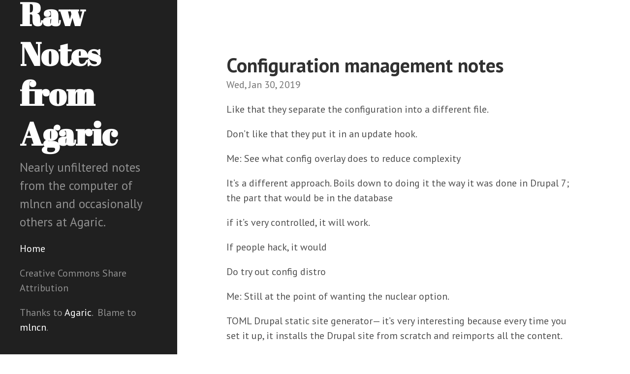

--- FILE ---
content_type: text/html; charset=utf-8
request_url: https://agaric.gitlab.io/raw-notes/notes/2019-01-30-configuration-management-notes/
body_size: 3345
content:
<!DOCTYPE html>
<html xmlns="http://www.w3.org/1999/xhtml" xml:lang="en-us" lang="en-us">
<head>
  <link href="https://gmpg.org/xfn/11" rel="profile">
  <meta http-equiv="content-type" content="text/html; charset=utf-8">
  <meta name="generator" content="Hugo 0.127.0">

  
  <meta name="viewport" content="width=device-width, initial-scale=1.0">

  <title>Configuration management notes &middot; Public Raw Notes from Agaric</title>
  <meta name="description" content="" />

  
  <link type="text/css" rel="stylesheet" href="https://agaric.gitlab.io/raw-notes/css/print.css" media="print">
  <link type="text/css" rel="stylesheet" href="https://agaric.gitlab.io/raw-notes/css/poole.css">
  <link type="text/css" rel="stylesheet" href="https://agaric.gitlab.io/raw-notes/css/syntax.css">
  <link type="text/css" rel="stylesheet" href="https://agaric.gitlab.io/raw-notes/css/hyde.css">
  <link type="text/css" rel="stylesheet" href="https://agaric.gitlab.io/raw-notes/css/agaric.css">
  <link href="//cdn.jsdelivr.net/gh/highlightjs/cdn-release@11.5.1/build/styles/default.min.css" rel="stylesheet" />
    <link rel="stylesheet" href="https://fonts.googleapis.com/css?family=Abril+Fatface|PT+Sans:400,400i,700">


  
  <link rel="apple-touch-icon-precomposed" sizes="144x144" href="/apple-touch-icon-144-precomposed.png">
  <link rel="shortcut icon" href="/favicon.png">

  
  
</head>

  <body class=" ">
    <script src="//cdn.jsdelivr.net/gh/highlightjs/cdn-release@11.5.1/build/highlight.min.js" ></script>
  <aside class="sidebar">
  <div class="container sidebar-sticky">
    <div class="sidebar-about">
      <a href="https://agaric.gitlab.io/raw-notes/"><h1>Public Raw Notes from Agaric</h1></a>
      <p class="lead">
       Nearly unfiltered notes from the computer of mlncn and occasionally others at Agaric. 
      </p>
    </div>

    <nav>
      <ul class="sidebar-nav">
        <li><a href="https://agaric.gitlab.io/raw-notes/">Home</a> </li>
        
      </ul>
    </nav>

    <p>Creative Commons Share Attribution</p>
    <p>Thanks to <a href="https://agaric.coop/">Agaric</a>.&nbsp; Blame to <a href="https://agaric.coop/benjamin-melancon" title="benjamin melançon profile at Agaric">mlncn</a>.
  </div>
</aside>

    <main class="content container">
    <div class="post">
  <h1>Configuration management notes</h1>
  <time datetime=2019-01-30T00:00:00Z class="post-date">Wed, Jan 30, 2019</time>
  <p>Like that they separate the configuration into a different file.</p>
<p>Don&rsquo;t like that they put it in an update hook.</p>
<p>Me:  See what config overlay does to reduce complexity</p>
<p>It&rsquo;s a different approach.  Boils down to doing it the way it was done in Drupal 7; the part that would be in the database</p>
<p>if it&rsquo;s very controlled, it will work.</p>
<p>If people hack, it would</p>
<p>Do try out config distro</p>
<p>Me: Still at the point of wanting the nuclear option.</p>
<p>TOML Drupal static site generator— it&rsquo;s very interesting because every time you set it up, it installs the Drupal site from scratch and reimports all the content.</p>
<p>Hoping i can get someone to make a bridge between config_distro and ___</p>
<p>distribution updates as small diffs</p>
<p>then you let the user who manages the site decides which to bring in.</p>
<p>Don&rsquo;t want to say the config sync is a bad idea, but for most cases it&rsquo;s way overblown.  It tries to cover every edge case.</p>

</div>


    </main>

    
      
  


    
  </body>
</html>


--- FILE ---
content_type: text/css; charset=utf-8
request_url: https://agaric.gitlab.io/raw-notes/css/agaric.css
body_size: -198
content:
.searched-words {
  display: block;
  margin-left: 1rem;
  margin-bottom: 1rem;
  color: #9a9a9a;
  border-left: #9a9a9a solid 3px;
  padding-left: .5rem;
}
